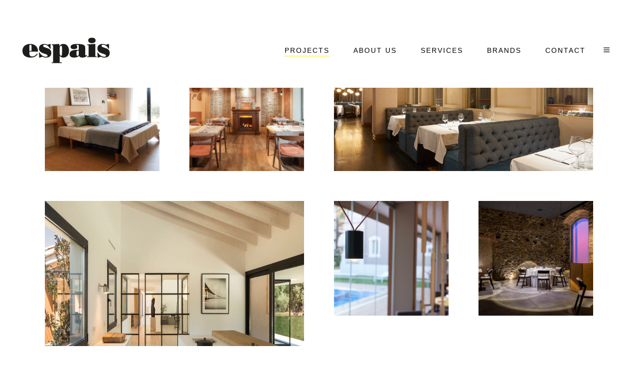

--- FILE ---
content_type: text/html; charset=UTF-8
request_url: https://www.2espais.com/en/projects/
body_size: 12689
content:
	<!DOCTYPE html>
<html lang="en-US">
<head>
	<meta charset="UTF-8" />
			<meta name="viewport" content="width=device-width,initial-scale=1,user-scalable=no">
		<title>Projects | Espais d&#039;il·luminació, projectes d&#039;il·luminació, Girona</title>

	
							<meta name="description" content="Espais d&#039;il·luminació es una empresa dedicada a los proyectos de iluminación, consultoría y venta de luminarias.">
			
							<meta name="keywords" content="Espais d&#039;il·luminació, projectes d&#039;il·luminació, proyectos de iluminación, iluminación Girona, il·luminació Girona, luminarias, Palamós, arquitectura, diseño, design, consultoría, shop, tienda, lluminàries, showroom">
				
	<link rel="profile" href="https://gmpg.org/xfn/11"/>
		<link rel="shortcut icon" type="image/x-icon" href="https://www.2espais.com.mialias.net/wp-content/uploads/2018/08/espais_fav.png" />
	<link rel="apple-touch-icon" href="https://www.2espais.com.mialias.net/wp-content/uploads/2018/08/espais_fav.png" />
	<!--[if gte IE 9]>
	<style type="text/css">
		.gradient {
			filter: none;
		}
	</style>
	<![endif]-->

	<link href='//fonts.googleapis.com/css?family=Raleway:100,100italic,200,200italic,300,300italic,400,400italic,500,500italic,600,600italic,700,700italic,800,800italic,900,900italic|Crete+Round:100,100italic,200,200italic,300,300italic,400,400italic,500,500italic,600,600italic,700,700italic,800,800italic,900,900italic|Poppins:100,100italic,200,200italic,300,300italic,400,400italic,500,500italic,600,600italic,700,700italic,800,800italic,900,900italic&#038;subset=latin,latin-ext' rel='stylesheet' type='text/css' />
<style type="text/css" data-type="vc_shortcodes-custom-css">.vc_custom_1535628224083{margin-top: 75px !important;}.vc_custom_1533883546046{margin-top: -20px !important;}</style><meta name='robots' content='index, follow, max-image-preview:large, max-snippet:-1, max-video-preview:-1' />
<link rel="alternate" hreflang="ca" href="https://www.2espais.com/projectes/" />
<link rel="alternate" hreflang="es" href="https://www.2espais.com/es/proyectos/" />
<link rel="alternate" hreflang="en" href="https://www.2espais.com/en/projects/" />

	<!-- This site is optimized with the Yoast SEO plugin v19.13 - https://yoast.com/wordpress/plugins/seo/ -->
	<meta name="description" content="Espais d&#039;il·luminació, projectes d&#039;il·luminació i assessorament i instal·lació tècnica." />
	<link rel="canonical" href="https://www.2espais.com/en/projects/" />
	<meta property="og:locale" content="en_US" />
	<meta property="og:type" content="article" />
	<meta property="og:title" content="Projects | Espais d&#039;il·luminació, projectes d&#039;il·luminació, Girona" />
	<meta property="og:description" content="Espais d&#039;il·luminació, projectes d&#039;il·luminació i assessorament i instal·lació tècnica." />
	<meta property="og:url" content="https://www.2espais.com/en/projects/" />
	<meta property="og:site_name" content="Espais d&#039;il·luminació, projectes d&#039;il·luminació, Girona" />
	<meta property="article:modified_time" content="2018-08-31T06:33:41+00:00" />
	<meta name="twitter:card" content="summary_large_image" />
	<meta name="twitter:label1" content="Est. reading time" />
	<meta name="twitter:data1" content="1 minute" />
	<script type="application/ld+json" class="yoast-schema-graph">{"@context":"https://schema.org","@graph":[{"@type":"WebPage","@id":"https://www.2espais.com/en/projects/","url":"https://www.2espais.com/en/projects/","name":"Projects | Espais d&#039;il·luminació, projectes d&#039;il·luminació, Girona","isPartOf":{"@id":"https://www.2espais.com/en/#website"},"datePublished":"2016-03-28T09:29:32+00:00","dateModified":"2018-08-31T06:33:41+00:00","description":"Espais d'il·luminació, projectes d'il·luminació i assessorament i instal·lació tècnica.","breadcrumb":{"@id":"https://www.2espais.com/en/projects/#breadcrumb"},"inLanguage":"en-US","potentialAction":[{"@type":"ReadAction","target":["https://www.2espais.com/en/projects/"]}]},{"@type":"BreadcrumbList","@id":"https://www.2espais.com/en/projects/#breadcrumb","itemListElement":[{"@type":"ListItem","position":1,"name":"Portada","item":"https://www.2espais.com/en/"},{"@type":"ListItem","position":2,"name":"Projects"}]},{"@type":"WebSite","@id":"https://www.2espais.com/en/#website","url":"https://www.2espais.com/en/","name":"Espais d&#039;il·luminació, Palamós, Girona","description":"Espais d&#039;il·luminació","publisher":{"@id":"https://www.2espais.com/en/#organization"},"potentialAction":[{"@type":"SearchAction","target":{"@type":"EntryPoint","urlTemplate":"https://www.2espais.com/en/?s={search_term_string}"},"query-input":"required name=search_term_string"}],"inLanguage":"en-US"},{"@type":"Organization","@id":"https://www.2espais.com/en/#organization","name":"Espais d'il·luminció","url":"https://www.2espais.com/en/","logo":{"@type":"ImageObject","inLanguage":"en-US","@id":"https://www.2espais.com/en/#/schema/logo/image/","url":"https://www.2espais.com/wp-content/uploads/2018/08/logo_espais.png","contentUrl":"https://www.2espais.com/wp-content/uploads/2018/08/logo_espais.png","width":202,"height":104,"caption":"Espais d'il·luminció"},"image":{"@id":"https://www.2espais.com/en/#/schema/logo/image/"}}]}</script>
	<!-- / Yoast SEO plugin. -->


<link rel='dns-prefetch' href='//maps.googleapis.com' />
<link rel='dns-prefetch' href='//s.w.org' />
<link rel="alternate" type="application/rss+xml" title="Espais d&#039;il·luminació, projectes d&#039;il·luminació, Girona &raquo; Feed" href="https://www.2espais.com/en/feed/" />
<link rel="alternate" type="application/rss+xml" title="Espais d&#039;il·luminació, projectes d&#039;il·luminació, Girona &raquo; Comments Feed" href="https://www.2espais.com/en/comments/feed/" />
<script type="text/javascript">
window._wpemojiSettings = {"baseUrl":"https:\/\/s.w.org\/images\/core\/emoji\/14.0.0\/72x72\/","ext":".png","svgUrl":"https:\/\/s.w.org\/images\/core\/emoji\/14.0.0\/svg\/","svgExt":".svg","source":{"concatemoji":"https:\/\/www.2espais.com\/wp-includes\/js\/wp-emoji-release.min.js?ver=6.0.11"}};
/*! This file is auto-generated */
!function(e,a,t){var n,r,o,i=a.createElement("canvas"),p=i.getContext&&i.getContext("2d");function s(e,t){var a=String.fromCharCode,e=(p.clearRect(0,0,i.width,i.height),p.fillText(a.apply(this,e),0,0),i.toDataURL());return p.clearRect(0,0,i.width,i.height),p.fillText(a.apply(this,t),0,0),e===i.toDataURL()}function c(e){var t=a.createElement("script");t.src=e,t.defer=t.type="text/javascript",a.getElementsByTagName("head")[0].appendChild(t)}for(o=Array("flag","emoji"),t.supports={everything:!0,everythingExceptFlag:!0},r=0;r<o.length;r++)t.supports[o[r]]=function(e){if(!p||!p.fillText)return!1;switch(p.textBaseline="top",p.font="600 32px Arial",e){case"flag":return s([127987,65039,8205,9895,65039],[127987,65039,8203,9895,65039])?!1:!s([55356,56826,55356,56819],[55356,56826,8203,55356,56819])&&!s([55356,57332,56128,56423,56128,56418,56128,56421,56128,56430,56128,56423,56128,56447],[55356,57332,8203,56128,56423,8203,56128,56418,8203,56128,56421,8203,56128,56430,8203,56128,56423,8203,56128,56447]);case"emoji":return!s([129777,127995,8205,129778,127999],[129777,127995,8203,129778,127999])}return!1}(o[r]),t.supports.everything=t.supports.everything&&t.supports[o[r]],"flag"!==o[r]&&(t.supports.everythingExceptFlag=t.supports.everythingExceptFlag&&t.supports[o[r]]);t.supports.everythingExceptFlag=t.supports.everythingExceptFlag&&!t.supports.flag,t.DOMReady=!1,t.readyCallback=function(){t.DOMReady=!0},t.supports.everything||(n=function(){t.readyCallback()},a.addEventListener?(a.addEventListener("DOMContentLoaded",n,!1),e.addEventListener("load",n,!1)):(e.attachEvent("onload",n),a.attachEvent("onreadystatechange",function(){"complete"===a.readyState&&t.readyCallback()})),(e=t.source||{}).concatemoji?c(e.concatemoji):e.wpemoji&&e.twemoji&&(c(e.twemoji),c(e.wpemoji)))}(window,document,window._wpemojiSettings);
</script>
<style type="text/css">
img.wp-smiley,
img.emoji {
	display: inline !important;
	border: none !important;
	box-shadow: none !important;
	height: 1em !important;
	width: 1em !important;
	margin: 0 0.07em !important;
	vertical-align: -0.1em !important;
	background: none !important;
	padding: 0 !important;
}
</style>
	<link rel='stylesheet' id='layerslider-css'  href='https://www.2espais.com/wp-content/plugins/LayerSlider/static/layerslider/css/layerslider.css?ver=6.9.0' type='text/css' media='all' />
<link rel='stylesheet' id='wp-block-library-css'  href='https://www.2espais.com/wp-includes/css/dist/block-library/style.min.css?ver=6.0.11' type='text/css' media='all' />
<style id='global-styles-inline-css' type='text/css'>
body{--wp--preset--color--black: #000000;--wp--preset--color--cyan-bluish-gray: #abb8c3;--wp--preset--color--white: #ffffff;--wp--preset--color--pale-pink: #f78da7;--wp--preset--color--vivid-red: #cf2e2e;--wp--preset--color--luminous-vivid-orange: #ff6900;--wp--preset--color--luminous-vivid-amber: #fcb900;--wp--preset--color--light-green-cyan: #7bdcb5;--wp--preset--color--vivid-green-cyan: #00d084;--wp--preset--color--pale-cyan-blue: #8ed1fc;--wp--preset--color--vivid-cyan-blue: #0693e3;--wp--preset--color--vivid-purple: #9b51e0;--wp--preset--gradient--vivid-cyan-blue-to-vivid-purple: linear-gradient(135deg,rgba(6,147,227,1) 0%,rgb(155,81,224) 100%);--wp--preset--gradient--light-green-cyan-to-vivid-green-cyan: linear-gradient(135deg,rgb(122,220,180) 0%,rgb(0,208,130) 100%);--wp--preset--gradient--luminous-vivid-amber-to-luminous-vivid-orange: linear-gradient(135deg,rgba(252,185,0,1) 0%,rgba(255,105,0,1) 100%);--wp--preset--gradient--luminous-vivid-orange-to-vivid-red: linear-gradient(135deg,rgba(255,105,0,1) 0%,rgb(207,46,46) 100%);--wp--preset--gradient--very-light-gray-to-cyan-bluish-gray: linear-gradient(135deg,rgb(238,238,238) 0%,rgb(169,184,195) 100%);--wp--preset--gradient--cool-to-warm-spectrum: linear-gradient(135deg,rgb(74,234,220) 0%,rgb(151,120,209) 20%,rgb(207,42,186) 40%,rgb(238,44,130) 60%,rgb(251,105,98) 80%,rgb(254,248,76) 100%);--wp--preset--gradient--blush-light-purple: linear-gradient(135deg,rgb(255,206,236) 0%,rgb(152,150,240) 100%);--wp--preset--gradient--blush-bordeaux: linear-gradient(135deg,rgb(254,205,165) 0%,rgb(254,45,45) 50%,rgb(107,0,62) 100%);--wp--preset--gradient--luminous-dusk: linear-gradient(135deg,rgb(255,203,112) 0%,rgb(199,81,192) 50%,rgb(65,88,208) 100%);--wp--preset--gradient--pale-ocean: linear-gradient(135deg,rgb(255,245,203) 0%,rgb(182,227,212) 50%,rgb(51,167,181) 100%);--wp--preset--gradient--electric-grass: linear-gradient(135deg,rgb(202,248,128) 0%,rgb(113,206,126) 100%);--wp--preset--gradient--midnight: linear-gradient(135deg,rgb(2,3,129) 0%,rgb(40,116,252) 100%);--wp--preset--duotone--dark-grayscale: url('#wp-duotone-dark-grayscale');--wp--preset--duotone--grayscale: url('#wp-duotone-grayscale');--wp--preset--duotone--purple-yellow: url('#wp-duotone-purple-yellow');--wp--preset--duotone--blue-red: url('#wp-duotone-blue-red');--wp--preset--duotone--midnight: url('#wp-duotone-midnight');--wp--preset--duotone--magenta-yellow: url('#wp-duotone-magenta-yellow');--wp--preset--duotone--purple-green: url('#wp-duotone-purple-green');--wp--preset--duotone--blue-orange: url('#wp-duotone-blue-orange');--wp--preset--font-size--small: 13px;--wp--preset--font-size--medium: 20px;--wp--preset--font-size--large: 36px;--wp--preset--font-size--x-large: 42px;}.has-black-color{color: var(--wp--preset--color--black) !important;}.has-cyan-bluish-gray-color{color: var(--wp--preset--color--cyan-bluish-gray) !important;}.has-white-color{color: var(--wp--preset--color--white) !important;}.has-pale-pink-color{color: var(--wp--preset--color--pale-pink) !important;}.has-vivid-red-color{color: var(--wp--preset--color--vivid-red) !important;}.has-luminous-vivid-orange-color{color: var(--wp--preset--color--luminous-vivid-orange) !important;}.has-luminous-vivid-amber-color{color: var(--wp--preset--color--luminous-vivid-amber) !important;}.has-light-green-cyan-color{color: var(--wp--preset--color--light-green-cyan) !important;}.has-vivid-green-cyan-color{color: var(--wp--preset--color--vivid-green-cyan) !important;}.has-pale-cyan-blue-color{color: var(--wp--preset--color--pale-cyan-blue) !important;}.has-vivid-cyan-blue-color{color: var(--wp--preset--color--vivid-cyan-blue) !important;}.has-vivid-purple-color{color: var(--wp--preset--color--vivid-purple) !important;}.has-black-background-color{background-color: var(--wp--preset--color--black) !important;}.has-cyan-bluish-gray-background-color{background-color: var(--wp--preset--color--cyan-bluish-gray) !important;}.has-white-background-color{background-color: var(--wp--preset--color--white) !important;}.has-pale-pink-background-color{background-color: var(--wp--preset--color--pale-pink) !important;}.has-vivid-red-background-color{background-color: var(--wp--preset--color--vivid-red) !important;}.has-luminous-vivid-orange-background-color{background-color: var(--wp--preset--color--luminous-vivid-orange) !important;}.has-luminous-vivid-amber-background-color{background-color: var(--wp--preset--color--luminous-vivid-amber) !important;}.has-light-green-cyan-background-color{background-color: var(--wp--preset--color--light-green-cyan) !important;}.has-vivid-green-cyan-background-color{background-color: var(--wp--preset--color--vivid-green-cyan) !important;}.has-pale-cyan-blue-background-color{background-color: var(--wp--preset--color--pale-cyan-blue) !important;}.has-vivid-cyan-blue-background-color{background-color: var(--wp--preset--color--vivid-cyan-blue) !important;}.has-vivid-purple-background-color{background-color: var(--wp--preset--color--vivid-purple) !important;}.has-black-border-color{border-color: var(--wp--preset--color--black) !important;}.has-cyan-bluish-gray-border-color{border-color: var(--wp--preset--color--cyan-bluish-gray) !important;}.has-white-border-color{border-color: var(--wp--preset--color--white) !important;}.has-pale-pink-border-color{border-color: var(--wp--preset--color--pale-pink) !important;}.has-vivid-red-border-color{border-color: var(--wp--preset--color--vivid-red) !important;}.has-luminous-vivid-orange-border-color{border-color: var(--wp--preset--color--luminous-vivid-orange) !important;}.has-luminous-vivid-amber-border-color{border-color: var(--wp--preset--color--luminous-vivid-amber) !important;}.has-light-green-cyan-border-color{border-color: var(--wp--preset--color--light-green-cyan) !important;}.has-vivid-green-cyan-border-color{border-color: var(--wp--preset--color--vivid-green-cyan) !important;}.has-pale-cyan-blue-border-color{border-color: var(--wp--preset--color--pale-cyan-blue) !important;}.has-vivid-cyan-blue-border-color{border-color: var(--wp--preset--color--vivid-cyan-blue) !important;}.has-vivid-purple-border-color{border-color: var(--wp--preset--color--vivid-purple) !important;}.has-vivid-cyan-blue-to-vivid-purple-gradient-background{background: var(--wp--preset--gradient--vivid-cyan-blue-to-vivid-purple) !important;}.has-light-green-cyan-to-vivid-green-cyan-gradient-background{background: var(--wp--preset--gradient--light-green-cyan-to-vivid-green-cyan) !important;}.has-luminous-vivid-amber-to-luminous-vivid-orange-gradient-background{background: var(--wp--preset--gradient--luminous-vivid-amber-to-luminous-vivid-orange) !important;}.has-luminous-vivid-orange-to-vivid-red-gradient-background{background: var(--wp--preset--gradient--luminous-vivid-orange-to-vivid-red) !important;}.has-very-light-gray-to-cyan-bluish-gray-gradient-background{background: var(--wp--preset--gradient--very-light-gray-to-cyan-bluish-gray) !important;}.has-cool-to-warm-spectrum-gradient-background{background: var(--wp--preset--gradient--cool-to-warm-spectrum) !important;}.has-blush-light-purple-gradient-background{background: var(--wp--preset--gradient--blush-light-purple) !important;}.has-blush-bordeaux-gradient-background{background: var(--wp--preset--gradient--blush-bordeaux) !important;}.has-luminous-dusk-gradient-background{background: var(--wp--preset--gradient--luminous-dusk) !important;}.has-pale-ocean-gradient-background{background: var(--wp--preset--gradient--pale-ocean) !important;}.has-electric-grass-gradient-background{background: var(--wp--preset--gradient--electric-grass) !important;}.has-midnight-gradient-background{background: var(--wp--preset--gradient--midnight) !important;}.has-small-font-size{font-size: var(--wp--preset--font-size--small) !important;}.has-medium-font-size{font-size: var(--wp--preset--font-size--medium) !important;}.has-large-font-size{font-size: var(--wp--preset--font-size--large) !important;}.has-x-large-font-size{font-size: var(--wp--preset--font-size--x-large) !important;}
</style>
<link rel='stylesheet' id='contact-form-7-css'  href='https://www.2espais.com/wp-content/plugins/contact-form-7/includes/css/styles.css?ver=5.7.2' type='text/css' media='all' />
<link rel='stylesheet' id='rs-plugin-settings-css'  href='https://www.2espais.com/wp-content/plugins/revslider/public/assets/css/settings.css?ver=5.4.8' type='text/css' media='all' />
<style id='rs-plugin-settings-inline-css' type='text/css'>
#rs-demo-id {}
</style>
<link rel='stylesheet' id='wpml-legacy-vertical-list-0-css'  href='//www.2espais.com/wp-content/plugins/sitepress-multilingual-cms/templates/language-switchers/legacy-list-vertical/style.css?ver=1' type='text/css' media='all' />
<link rel='stylesheet' id='qode_default_style-css'  href='https://www.2espais.com/wp-content/themes/stockholm/style.css?ver=6.0.11' type='text/css' media='all' />
<link rel='stylesheet' id='qode_stylesheet-css'  href='https://www.2espais.com/wp-content/themes/stockholm/css/stylesheet.min.css?ver=6.0.11' type='text/css' media='all' />
<link rel='stylesheet' id='qode_style_dynamic-css'  href='https://www.2espais.com/wp-content/themes/stockholm/css/style_dynamic.css?ver=1665754933' type='text/css' media='all' />
<link rel='stylesheet' id='qode_font-awesome-css'  href='https://www.2espais.com/wp-content/themes/stockholm/css/font-awesome/css/font-awesome.min.css?ver=6.0.11' type='text/css' media='all' />
<link rel='stylesheet' id='qode_elegant-icons-css'  href='https://www.2espais.com/wp-content/themes/stockholm/css/elegant-icons/style.min.css?ver=6.0.11' type='text/css' media='all' />
<link rel='stylesheet' id='qode_linear-icons-css'  href='https://www.2espais.com/wp-content/themes/stockholm/css/linear-icons/style.css?ver=6.0.11' type='text/css' media='all' />
<link rel='stylesheet' id='mediaelement-css'  href='https://www.2espais.com/wp-includes/js/mediaelement/mediaelementplayer-legacy.min.css?ver=4.2.16' type='text/css' media='all' />
<link rel='stylesheet' id='wp-mediaelement-css'  href='https://www.2espais.com/wp-includes/js/mediaelement/wp-mediaelement.min.css?ver=6.0.11' type='text/css' media='all' />
<link rel='stylesheet' id='qode_responsive-css'  href='https://www.2espais.com/wp-content/themes/stockholm/css/responsive.min.css?ver=6.0.11' type='text/css' media='all' />
<link rel='stylesheet' id='qode_style_dynamic_responsive-css'  href='https://www.2espais.com/wp-content/themes/stockholm/css/style_dynamic_responsive.css?ver=1665754933' type='text/css' media='all' />
<link rel='stylesheet' id='js_composer_front-css'  href='https://www.2espais.com/wp-content/plugins/js_composer/assets/css/js_composer.min.css?ver=6.0.5' type='text/css' media='all' />
<link rel='stylesheet' id='qode_custom_css-css'  href='https://www.2espais.com/wp-content/themes/stockholm/css/custom_css.css?ver=1665754933' type='text/css' media='all' />
<link rel='stylesheet' id='qode_webkit-css'  href='https://www.2espais.com/wp-content/themes/stockholm/css/webkit_stylesheet.css?ver=6.0.11' type='text/css' media='all' />
<!--[if lt IE 9]>
<link rel='stylesheet' id='vc_lte_ie9-css'  href='https://www.2espais.com/wp-content/plugins/js_composer/assets/css/vc_lte_ie9.min.css?ver=6.0.5' type='text/css' media='screen' />
<![endif]-->
<link rel='stylesheet' id='childstyle-css'  href='https://www.2espais.com/wp-content/themes/stockholm-child/style.css?ver=6.0.11' type='text/css' media='all' />
<script type='text/javascript' id='layerslider-greensock-js-extra'>
/* <![CDATA[ */
var LS_Meta = {"v":"6.9.0"};
/* ]]> */
</script>
<script type='text/javascript' src='https://www.2espais.com/wp-content/plugins/LayerSlider/static/layerslider/js/greensock.js?ver=1.19.0' id='layerslider-greensock-js'></script>
<script type='text/javascript' src='https://www.2espais.com/wp-includes/js/jquery/jquery.min.js?ver=3.6.0' id='jquery-core-js'></script>
<script type='text/javascript' src='https://www.2espais.com/wp-includes/js/jquery/jquery-migrate.min.js?ver=3.3.2' id='jquery-migrate-js'></script>
<script type='text/javascript' src='https://www.2espais.com/wp-content/plugins/LayerSlider/static/layerslider/js/layerslider.kreaturamedia.jquery.js?ver=6.9.0' id='layerslider-js'></script>
<script type='text/javascript' src='https://www.2espais.com/wp-content/plugins/LayerSlider/static/layerslider/js/layerslider.transitions.js?ver=6.9.0' id='layerslider-transitions-js'></script>
<script type='text/javascript' src='https://www.2espais.com/wp-content/plugins/revslider/public/assets/js/jquery.themepunch.tools.min.js?ver=5.4.8' id='tp-tools-js'></script>
<script type='text/javascript' src='https://www.2espais.com/wp-content/plugins/revslider/public/assets/js/jquery.themepunch.revolution.min.js?ver=5.4.8' id='revmin-js'></script>
<meta name="generator" content="Powered by LayerSlider 6.9.0 - Multi-Purpose, Responsive, Parallax, Mobile-Friendly Slider Plugin for WordPress." />
<!-- LayerSlider updates and docs at: https://layerslider.kreaturamedia.com -->
<link rel="https://api.w.org/" href="https://www.2espais.com/wp-json/" /><link rel="alternate" type="application/json" href="https://www.2espais.com/wp-json/wp/v2/pages/1401" /><link rel="EditURI" type="application/rsd+xml" title="RSD" href="https://www.2espais.com/xmlrpc.php?rsd" />
<link rel="wlwmanifest" type="application/wlwmanifest+xml" href="https://www.2espais.com/wp-includes/wlwmanifest.xml" /> 
<meta name="generator" content="WordPress 6.0.11" />
<link rel='shortlink' href='https://www.2espais.com/en/?p=1401' />
<link rel="alternate" type="application/json+oembed" href="https://www.2espais.com/wp-json/oembed/1.0/embed?url=https%3A%2F%2Fwww.2espais.com%2Fen%2Fprojects%2F" />
<link rel="alternate" type="text/xml+oembed" href="https://www.2espais.com/wp-json/oembed/1.0/embed?url=https%3A%2F%2Fwww.2espais.com%2Fen%2Fprojects%2F&#038;format=xml" />
<meta name="generator" content="WPML ver:4.0.5 stt:8,1,2;" />
<meta name="generator" content="Powered by WPBakery Page Builder - drag and drop page builder for WordPress."/>
<meta name="generator" content="Powered by Slider Revolution 5.4.8 - responsive, Mobile-Friendly Slider Plugin for WordPress with comfortable drag and drop interface." />
<link rel="icon" href="https://www.2espais.com/wp-content/uploads/2020/03/espais_fav.png" sizes="32x32" />
<link rel="icon" href="https://www.2espais.com/wp-content/uploads/2020/03/espais_fav.png" sizes="192x192" />
<link rel="apple-touch-icon" href="https://www.2espais.com/wp-content/uploads/2020/03/espais_fav.png" />
<meta name="msapplication-TileImage" content="https://www.2espais.com/wp-content/uploads/2020/03/espais_fav.png" />
<script type="text/javascript">function setREVStartSize(e){									
						try{ e.c=jQuery(e.c);var i=jQuery(window).width(),t=9999,r=0,n=0,l=0,f=0,s=0,h=0;
							if(e.responsiveLevels&&(jQuery.each(e.responsiveLevels,function(e,f){f>i&&(t=r=f,l=e),i>f&&f>r&&(r=f,n=e)}),t>r&&(l=n)),f=e.gridheight[l]||e.gridheight[0]||e.gridheight,s=e.gridwidth[l]||e.gridwidth[0]||e.gridwidth,h=i/s,h=h>1?1:h,f=Math.round(h*f),"fullscreen"==e.sliderLayout){var u=(e.c.width(),jQuery(window).height());if(void 0!=e.fullScreenOffsetContainer){var c=e.fullScreenOffsetContainer.split(",");if (c) jQuery.each(c,function(e,i){u=jQuery(i).length>0?u-jQuery(i).outerHeight(!0):u}),e.fullScreenOffset.split("%").length>1&&void 0!=e.fullScreenOffset&&e.fullScreenOffset.length>0?u-=jQuery(window).height()*parseInt(e.fullScreenOffset,0)/100:void 0!=e.fullScreenOffset&&e.fullScreenOffset.length>0&&(u-=parseInt(e.fullScreenOffset,0))}f=u}else void 0!=e.minHeight&&f<e.minHeight&&(f=e.minHeight);e.c.closest(".rev_slider_wrapper").css({height:f})					
						}catch(d){console.log("Failure at Presize of Slider:"+d)}						
					};</script>
		<style type="text/css" id="wp-custom-css">
			/*HEADER*/
/*footer*/
.footer_top.footer_top_full {
    padding: 10px 30px 0px;
}
.fotter_top_border_holder {
	height:4px !important;
}
.paspartu_enabled footer.uncover {
	padding-bottom:1%;}

footer:not(.footer_border_columns) .footer_top .two_columns_50_50 .column2 .column_inner > div {
    margin: 0;
}
.foo_col {
	margin-left:20px;
}
/*COOKIES*/
.cn-button.wp-default {
	background: #ffec00;}
.cn-button.wp-default {
	color: #000;}

/*paspartu*/

.paspartu_enabled .paspartu_top {
	width: 1.5% !important;
	padding-top:1% !important;
}
.paspartu_enabled .paspartu_bottom {
    padding-bottom: 1%;
	width:1.5%;
}

.paspartu_enabled .paspartu_left {
	width: 1.5%}

.paspartu_enabled .paspartu_right	 {
    width: 1.5%;
}

.q_logo a {
	height: 100px !important;
}

.paspartu_enabled header {
    padding-top: 0;
}


.header_top .right {
    text-align: right;
    float: none;
}
/*MENU*/
/*subrayado menú*/

.menu-animation-underline nav.main_menu > ul > li > a .menu-text:before,
.menu-animation-underline nav.vertical_menu > ul > li > a .menu-text:before,
.fs-menu-animation-underline nav.popup_menu > ul > li > a span:before {
	height: 4px !important;
}

.menu-animation-underline nav.main_menu > ul > li > a .menu-text:before {
  bottom: -14px !important;
}

.fa-instagram {
	font-size: 18px !important;}

.fa-instagram:hover {
	color: #ffec00 !important;
}

#nav-menu-item-1856 .menu-text{
	display: none;
}


/*menu móvil*/
.mobile_menu_button{
	float: right;
	margin: 10px 0 0 0;
}


/*BARRA LATERAL*/

.side_area_over_content .side_menu {
	width: 20% !important;
}

/*social*/

.social{
	display: none;
}

/*idiomas*/
.side_menu span {
	color: #fff;
}

.side_menu span:hover{
	color: #ffec00;
}

.wpml-ls-current-language > a span {
    color: #ffec00;
}


/*HOME*/

/*GALERÍA DE IMÁGENES*/

 body .ls-nav-prev{
	margin-left: 15px !important;
}

 body .ls-nav-next{
	margin-right: 15px !important;
}

/*GALERÍA DE PROYECTOS*/

/*anchura de contenedor*/

/*título de cada proyecto*/

.projects_masonry_holder article .image_holder.overlapping_title_hover .portfolio_title {
	max-width: 50%;
	height: 70%;
top: 0;
display: flex;
justify-content: center;
padding-top:40px;
margin: 0 auto;
right: 0;
left: 0;
}

/*espacio entre proyectos*/
.projects_masonry_holder.masonry_extended .portfolio_masonry_item {
	padding: 10px;
}

/*botones y elementos*/
.fa-stack {
	background: rgba(0,0,0,0) !important;
	border: 0px !important;
}

.owl-carousel .owl-controls .owl-nav .owl-next, .owl-carousel .owl-controls .owl-nav .owl-prev {
	background: rgba(0,0,0,0) !important;
}
.arrow_carrot-left, .arrow_carrot-right{
	font-size: 48px;
}


/*PROYECTOS*/

.filter_outer{
	margin-bottom:10px;
}

.portfolio_single .fullscreen-slider .qodef-portfolio-slider-content {
    padding-top: 30px !important;
}


/*PROYECTO INDIVIDUAL*/

.portfolio_single .fullscreen-slider .qodef-portfolio-slider-content .qodef-control {
	color: #ffec00;
	font-size: 36px;
	font-weight: bolder;
}

.paspartu_enabled .wrapper {
	padding-top: 2%;
	padding-bottom: 1%;
	padding-right: 1%;
	padding-left: 1%;

}

/*pestaña proyecto en pequeño*/

.portfolio_single .fullscreen-slider .qodef-portfolio-slider-content {
	height: auto;
	width: 400px;
	padding-bottom: 15px;
}

.portfolio_single .fullscreen-slider .qodef-portfolio-slider-content .qodef-control {
	top: 8px;
}
.portfolio_single .fullscreen-slider .qodef-portfolio-slider-content{
	bottom: -1px;
}
.qodef-description .info_date {
	display:none;
}

/*pestaña proyecto expandida*/

.portfolio_single .fullscreen-slider .qodef-portfolio-slider-content.opened {
    width: 40%;
		height: 220px;
}

.portfolio_single .fullscreen-slider .qodef-portfolio-slider-content{
	padding-top: 40px;
}
.portfolio_single .fullscreen-slider .qodef-portfolio-slider-content .qodef-portfolio-info-holder .info {
	width:30%;
}

.portfolio_single .fullscreen-slider .qodef-portfolio-slider-content .qodef-portfolio-title{
	margin-bottom: 20px;
}

.portfolio_single .fullscreen-slider .qodef-portfolio-slider-content .qodef-portfolio-horizontal-holder .qodef-portfolio-info-holder{
	margin-bottom: 23px;
	padding-bottom: 13px;
	border-bottom: 5px solid #ffec00;
}

.portfolio_single .fullscreen-slider .portfolio_social_holder {
    margin: 0;
}

.portfolio_single .social_share_list_holder ul li {
    margin: 0 0 0 2px;
}

/*NOSALTRES*/
#frase{
	padding-right: 5%;
	padding-left: 8px;
}
.qui_som_explicacio {
	padding-right: 5%;
}

/*SERVEIS*/

#serveis {
	position: relative;
	top: 50%;
}

.q_icon_with_title.center .icon_text_holder {
	margin-left: 20px;
	margin-right: 20px;
}

.icon_title {
	font-weight: bold;
}


/*CONTACTE*/

/*formulario de contacto*/
input.wpcf7-form-control.wpcf7-text, textarea.wpcf7-form-control.wpcf7-textarea {
	border: 1px solid #000;
}
div.wpcf7 {
	padding-right:1%;
}

/*texto dirección*/
.q_elements_holder .q_elements_item {
	vertical-align: top;
}



/*RESPONSIVE*/

/*moviles*/
@media only screen and (max-width: 768px) {
	.header_bottom {
		padding: 0;}
	.logo_wrapper {
		left:0}
	.q_logo a {
		left:0;}
		.q_logo {
		left:0;}
	#espacio {
		display:none;
	}
	#frase {
		margin-top:10px !important;
	}
	#contacto {
		margin-top: 0 !important;
		padding-top:0 !important;
	}
	.contacto_info {
		padding-left: 0px !important;
		margin-left: 0px !important;
	}
	
	/*PROJECTES*/
	#projectes {
		margin-top: 15px !important;}
	.filter_outer {
		display:none;
	}
	#mapa{
		padding-top:0px !important;
	}
	.qode-google-map-holder {
		padding-top: 15px;
	}
	.formulario {
		padding-top: 15px;
	}
	.portfolio_single .owl-carousel .owl-next {
		right: 10px;
	}
	.portfolio_single .owl-carousel .owl-prev{
		left:10px;
	}
	/*NOSALTRES*/
	.wpb_text_column :last-child{
		float: left !important;
		padding-bottom: 10px;
	}
	#frase {
    padding-right: 0;
		padding-left: 0;}
}

/*tablets*/
/*selector idiomas*/


@media only screen and (min-width: 1000px) {


/*MENU*/
#nav-menu-item-wpml-ls-2-ca, #nav-menu-item-wpml-ls-2-en, #nav-menu-item-wpml-ls-2-es {
    display: none;
	}
	#nav-menu-item-1553 {
		display:none;
	}
	
/*PROJECTES*/
	.content .content_inner > .container > .container_inner.default_template_holder {
	width:100%;
}
}


@media only screen and (max-width: 1000px) {
.side_menu_button_wrapper {
    display: none;
}
.paspartu_enabled header {
	padding-top:0 !important;
	}
	#espacio {
		display:none;
}
	#projectes {
		margin-top: 15px !important;}
		#frase {
		margin-top:10px !important;
	}
	
	/*MARQUES*/
	#marques .vc_col-sm-3 {
		width:50%;
	}
}


@media only screen and (min-width: 768px) {
	
	/*portfolio*/
.full_width .projects_masonry_holder .portfolio_masonry_item.large_width,
  .full_width .projects_masonry_holder .portfolio_masonry_item.large_width_height  {
    width: 29.6% !important;
  }
	
	
	/*portfolio single*/
.portfolio_single .fullscreen-slider .qodef-portfolio-slider-content .qodef-portfolio-horizontal-holder .qodef-portfolio-info-holder > div{
	width:33.33333%;
	}
}		</style>
		<noscript><style> .wpb_animate_when_almost_visible { opacity: 1; }</style></noscript>
</head>

<body data-rsssl=1 class="page-template-default page page-id-1401  select-child-theme-ver-1.0.0 select-theme-ver-4.5 paspartu_enabled menu-animation-underline side_area_over_content smooth_scroll wpb-js-composer js-comp-ver-6.0.5 vc_responsive">

	<section class="side_menu right">
							<a href="#" target="_self" class="close_side_menu"></a>
				<div id="custom_html-5" class="widget_text widget widget_custom_html posts_holder"><div class="textwidget custom-html-widget"><div class="social">
<a href="https://www.instagram.com" target="_blank" rel="noopener"> <img src="https://www.2espais.com.mialias.net/wp-content/uploads/2018/08/instagram_wh.png" alt="Instagram">
</a>
</div>

</div></div><div id="icl_lang_sel_widget-2" class="widget widget_icl_lang_sel_widget posts_holder">
<div class="wpml-ls-sidebars-sidearea wpml-ls wpml-ls-legacy-list-vertical">
	<ul>			<li class="wpml-ls-slot-sidearea wpml-ls-item wpml-ls-item-ca wpml-ls-first-item wpml-ls-item-legacy-list-vertical">
				<a href="https://www.2espais.com/projectes/" class="wpml-ls-link"><span class="wpml-ls-native">Català</span></a>
			</li>			<li class="wpml-ls-slot-sidearea wpml-ls-item wpml-ls-item-es wpml-ls-item-legacy-list-vertical">
				<a href="https://www.2espais.com/es/proyectos/" class="wpml-ls-link"><span class="wpml-ls-native">Español</span></a>
			</li>			<li class="wpml-ls-slot-sidearea wpml-ls-item wpml-ls-item-en wpml-ls-current-language wpml-ls-last-item wpml-ls-item-legacy-list-vertical">
				<a href="https://www.2espais.com/en/projects/" class="wpml-ls-link"><span class="wpml-ls-native">English</span></a>
			</li>
	</ul>
</div></div>	</section>
<div class="wrapper">
<div class="wrapper_inner">
<!-- Google Analytics start -->
		<script>
			var _gaq = _gaq || [];
			_gaq.push(['_setAccount', 'UA-164648770-1']);
			_gaq.push(['_trackPageview']);

			(function() {
				var ga = document.createElement('script'); ga.type = 'text/javascript'; ga.async = true;
				ga.src = ('https:' == document.location.protocol ? 'https://ssl' : 'http://www') + '.google-analytics.com/ga.js';
				var s = document.getElementsByTagName('script')[0]; s.parentNode.insertBefore(ga, s);
			})();
		</script>
	<!-- Google Analytics end -->

	<header class="page_header scrolled_not_transparent  fixed">
		<div class="header_inner clearfix">

		<div class="header_top_bottom_holder">
				<div class="header_bottom clearfix" style='' >
			                    					<div class="header_inner_left">
                        													<div class="mobile_menu_button"><span><i class="fa fa-bars"></i></span></div>
												<div class="logo_wrapper">
														<div class="q_logo"><a href="https://www.2espais.com/en/"><img class="normal" src="https://www.2espais.com/wp-content/uploads/2018/08/logo_espais.png" alt="Logo"/><img class="light" src="https://www.2espais.com/wp-content/uploads/2018/08/logo_espais.png" alt="Logo"/><img class="dark" src="https://www.2espais.com/wp-content/uploads/2018/08/logo_espais.png" alt="Logo"/><img class="sticky" src="https://www.2espais.com/wp-content/uploads/2018/08/logo_espais.png" alt="Logo"/></a></div>
                            						</div>
						                        					</div>
										                                                							<div class="header_inner_right">
								<div class="side_menu_button_wrapper right">
																											<div class="side_menu_button">
																																								<a class="side_menu_button_link normal" href="#">
												<i class="fa fa-bars"></i>											</a>									</div>
								</div>
							</div>
																		<nav class="main_menu drop_down   right">
							<ul id="menu-menu-eng" class=""><li id="nav-menu-item-1435" class="menu-item menu-item-type-post_type menu-item-object-page current-menu-item page_item page-item-1401 current_page_item active narrow"><a href="https://www.2espais.com/en/projects/" class=" current "><i class="menu_icon fa blank"></i><span class="menu-text">Projects</span><span class="plus"></span></a></li>
<li id="nav-menu-item-1434" class="menu-item menu-item-type-post_type menu-item-object-page  narrow"><a href="https://www.2espais.com/en/about-us/" class=""><i class="menu_icon fa blank"></i><span class="menu-text">About us</span><span class="plus"></span></a></li>
<li id="nav-menu-item-1432" class="menu-item menu-item-type-post_type menu-item-object-page  narrow"><a href="https://www.2espais.com/en/serveis/" class=""><i class="menu_icon fa blank"></i><span class="menu-text">Services</span><span class="plus"></span></a></li>
<li id="nav-menu-item-1433" class="menu-item menu-item-type-post_type menu-item-object-page  narrow"><a href="https://www.2espais.com/en/brands/" class=""><i class="menu_icon fa blank"></i><span class="menu-text">Brands</span><span class="plus"></span></a></li>
<li id="nav-menu-item-1431" class="menu-item menu-item-type-post_type menu-item-object-page  narrow"><a href="https://www.2espais.com/en/contact/" class=""><i class="menu_icon fa blank"></i><span class="menu-text">Contact</span><span class="plus"></span></a></li>
</ul>						</nav>
												                        											<nav class="mobile_menu">
							<ul id="menu-menu-eng-1" class=""><li id="mobile-menu-item-1435" class="menu-item menu-item-type-post_type menu-item-object-page current-menu-item page_item page-item-1401 current_page_item active"><a href="https://www.2espais.com/en/projects/" class=" current "><span>Projects</span></a><span class="mobile_arrow"><i class="fa fa-angle-right"></i><i class="fa fa-angle-down"></i></span></li>
<li id="mobile-menu-item-1434" class="menu-item menu-item-type-post_type menu-item-object-page "><a href="https://www.2espais.com/en/about-us/" class=""><span>About us</span></a><span class="mobile_arrow"><i class="fa fa-angle-right"></i><i class="fa fa-angle-down"></i></span></li>
<li id="mobile-menu-item-1432" class="menu-item menu-item-type-post_type menu-item-object-page "><a href="https://www.2espais.com/en/serveis/" class=""><span>Services</span></a><span class="mobile_arrow"><i class="fa fa-angle-right"></i><i class="fa fa-angle-down"></i></span></li>
<li id="mobile-menu-item-1433" class="menu-item menu-item-type-post_type menu-item-object-page "><a href="https://www.2espais.com/en/brands/" class=""><span>Brands</span></a><span class="mobile_arrow"><i class="fa fa-angle-right"></i><i class="fa fa-angle-down"></i></span></li>
<li id="mobile-menu-item-1431" class="menu-item menu-item-type-post_type menu-item-object-page "><a href="https://www.2espais.com/en/contact/" class=""><span>Contact</span></a><span class="mobile_arrow"><i class="fa fa-angle-right"></i><i class="fa fa-angle-down"></i></span></li>
</ul>						</nav>
									</div>
		</div>
	</div>

	</header>
	<a id='back_to_top' href='#'>
			<span class="fa-stack">
				<span class="arrow_carrot-up"></span>
			</span>
	</a>





	<div class="paspartu_top"></div>
	<div class="paspartu_bottom"></div>
	<div class="paspartu_left"></div>
	<div class="paspartu_right"></div>

<div class="content ">
			<div class="content_inner  ">
										<div class="container">
			<div class="container_inner default_template_holder clearfix" >
																<div     class="vc_row wpb_row section vc_row-fluid " style=' text-align:left;'><div class=" full_section_inner clearfix"><div class="wpb_column vc_column_container vc_col-sm-12"><div class="vc_column-inner"><div class="wpb_wrapper"><div class="vc_empty_space  e_projectes" id="espacio"  style="height: 30px"><span class="vc_empty_space_inner"></span></div></div></div></div></div></div><div id="projectes"    class="vc_row wpb_row section vc_row-fluid vc_custom_1535628224083" style=' text-align:left;'><div class=" full_section_inner clearfix"><div class="wpb_column vc_column_container vc_col-sm-12"><div class="vc_column-inner vc_custom_1533883546046"><div class="wpb_wrapper"><div class='filter_outer center_align'>
    <div class='filter_holder  without_separator'>
        <ul>
            
                            <li class='filter' data-filter='*'><span>All</span></li>
            
                            <li class='filter' data-filter='.portfolio_category_126'><span>Hotels</span>
                                </li>
                            <li class='filter' data-filter='.portfolio_category_124'><span>Residential</span>
                                </li>
                            <li class='filter' data-filter='.portfolio_category_123'><span>Restaurants</span>
                                </li>
                            <li class='filter' data-filter='.portfolio_category_122'><span>Retail</span>
                                </li>
                    </ul>
    </div>
</div>
<div class='projects_masonry_holder appear_from_bottom masonry_extended qode-filter-position-top' data-parallax_item_speed='0.3' data-parallax_item_offset=''>
    <article class="portfolio_masonry_item portfolio_category_124 default">
    <div class='image_holder elegant_hover'>
        
<span class='image'><img width="500" height="500" src="https://www.2espais.com/wp-content/uploads/2020/03/CASA-RB-Es-Castellet-19-500x500.jpg" class="attachment-portfolio_masonry_regular size-portfolio_masonry_regular wp-post-image" alt="CASA RB Es Castellet" srcset="https://www.2espais.com/wp-content/uploads/2020/03/CASA-RB-Es-Castellet-19-500x500.jpg 500w, https://www.2espais.com/wp-content/uploads/2020/03/CASA-RB-Es-Castellet-19-150x150.jpg 150w, https://www.2espais.com/wp-content/uploads/2020/03/CASA-RB-Es-Castellet-19-550x550.jpg 550w, https://www.2espais.com/wp-content/uploads/2020/03/CASA-RB-Es-Castellet-19-1000x1000.jpg 1000w" sizes="(max-width: 500px) 100vw, 500px" /></span>

    <a class='portfolio_link_class' href='https://www.2espais.com/en/portfolio_page/rb-house-castellet/' target='_self'></a>
        <div class="portfolio_shader"></div>
<div class="text_holder">
	<div class="text_holder_inner">
		<div class="text_holder_inner2">
			<h4 class="portfolio_title" > RB House Castellet</h4><h6 class="portfolio_subtitle"> </h6>	<span class="project_category">
        <span> In </span>
		Residential    </span>
		</div>
	</div>
</div>


    </div>
</article>
<article class="portfolio_masonry_item portfolio_category_123 default">
    <div class='image_holder elegant_hover'>
        
<span class='image'><img width="500" height="500" src="https://www.2espais.com/wp-content/uploads/2020/03/RESTAURANT-RB-TERRA-VIVA-09-1-500x500.jpg" class="attachment-portfolio_masonry_regular size-portfolio_masonry_regular wp-post-image" alt="" loading="lazy" srcset="https://www.2espais.com/wp-content/uploads/2020/03/RESTAURANT-RB-TERRA-VIVA-09-1-500x500.jpg 500w, https://www.2espais.com/wp-content/uploads/2020/03/RESTAURANT-RB-TERRA-VIVA-09-1-150x150.jpg 150w, https://www.2espais.com/wp-content/uploads/2020/03/RESTAURANT-RB-TERRA-VIVA-09-1-550x550.jpg 550w, https://www.2espais.com/wp-content/uploads/2020/03/RESTAURANT-RB-TERRA-VIVA-09-1-1000x1000.jpg 1000w" sizes="(max-width: 500px) 100vw, 500px" /></span>

    <a class='portfolio_link_class' href='https://www.2espais.com/en/portfolio_page/rb-terra-viva-restaurant/' target='_self'></a>
        <div class="portfolio_shader"></div>
<div class="text_holder">
	<div class="text_holder_inner">
		<div class="text_holder_inner2">
			<h4 class="portfolio_title" > RB Terra Viva restaurant</h4><h6 class="portfolio_subtitle"> </h6>	<span class="project_category">
        <span> In </span>
		Restaurants    </span>
		</div>
	</div>
</div>


    </div>
</article>
<article class="portfolio_masonry_item portfolio_category_123 large_width">
    <div class='image_holder elegant_hover'>
        
<span class='image'><img width="1000" height="500" src="https://www.2espais.com/wp-content/uploads/2020/03/RESTAURANT-RB-FLAMANT-08-1000x500.jpg" class="attachment-portfolio_masonry_wide size-portfolio_masonry_wide wp-post-image" alt="RESTAURANT RB FLAMANT 29" loading="lazy" /></span>

    <a class='portfolio_link_class' href='https://www.2espais.com/en/portfolio_page/rb-flamant-restaurant/' target='_self'></a>
        <div class="portfolio_shader"></div>
<div class="text_holder">
	<div class="text_holder_inner">
		<div class="text_holder_inner2">
			<h4 class="portfolio_title" > RB FLAMANT RESTAURANT</h4><h6 class="portfolio_subtitle"> </h6>	<span class="project_category">
        <span> In </span>
		Restaurants    </span>
		</div>
	</div>
</div>


    </div>
</article>
<article class="portfolio_masonry_item portfolio_category_124 large_width_height">
    <div class='image_holder elegant_hover'>
        
<span class='image'><img width="1000" height="682" src="https://www.2espais.com/wp-content/uploads/2018/08/IMG_3447-1000x682.jpg" class="attachment-portfolio_masonry_large size-portfolio_masonry_large wp-post-image" alt="Espais_vivienda Torrent" loading="lazy" /></span>

    <a class='portfolio_link_class' href='https://www.2espais.com/en/portfolio_page/casa-torrent/' target='_self'></a>
        <div class="portfolio_shader"></div>
<div class="text_holder">
	<div class="text_holder_inner">
		<div class="text_holder_inner2">
			<h4 class="portfolio_title" > Casa Torrent</h4><h6 class="portfolio_subtitle"> </h6>	<span class="project_category">
        <span> In </span>
		Residential    </span>
		</div>
	</div>
</div>


    </div>
</article>
<article class="portfolio_masonry_item portfolio_category_123 default">
    <div class='image_holder elegant_hover'>
        
<span class='image'><img width="500" height="500" src="https://www.2espais.com/wp-content/uploads/2018/08/DVISI_04-500x500.jpg" class="attachment-portfolio_masonry_regular size-portfolio_masonry_regular wp-post-image" alt="" loading="lazy" srcset="https://www.2espais.com/wp-content/uploads/2018/08/DVISI_04-500x500.jpg 500w, https://www.2espais.com/wp-content/uploads/2018/08/DVISI_04-150x150.jpg 150w, https://www.2espais.com/wp-content/uploads/2018/08/DVISI_04-550x550.jpg 550w, https://www.2espais.com/wp-content/uploads/2018/08/DVISI_04-1000x1000.jpg 1000w" sizes="(max-width: 500px) 100vw, 500px" /></span>

    <a class='portfolio_link_class' href='https://www.2espais.com/en/portfolio_page/dvisi/' target='_self'></a>
        <div class="portfolio_shader"></div>
<div class="text_holder">
	<div class="text_holder_inner">
		<div class="text_holder_inner2">
			<h4 class="portfolio_title" > Dvisi</h4><h6 class="portfolio_subtitle"> </h6>	<span class="project_category">
        <span> In </span>
		Restaurants    </span>
		</div>
	</div>
</div>


    </div>
</article>
<article class="portfolio_masonry_item portfolio_category_123 default">
    <div class='image_holder elegant_hover'>
        
<span class='image'><img width="500" height="500" src="https://www.2espais.com/wp-content/uploads/2018/08/DSC_5670_petit-500x500.jpg" class="attachment-portfolio_masonry_regular size-portfolio_masonry_regular wp-post-image" alt="Espais Bo.Tic" loading="lazy" srcset="https://www.2espais.com/wp-content/uploads/2018/08/DSC_5670_petit-500x500.jpg 500w, https://www.2espais.com/wp-content/uploads/2018/08/DSC_5670_petit-150x150.jpg 150w, https://www.2espais.com/wp-content/uploads/2018/08/DSC_5670_petit-550x550.jpg 550w, https://www.2espais.com/wp-content/uploads/2018/08/DSC_5670_petit-1000x1000.jpg 1000w" sizes="(max-width: 500px) 100vw, 500px" /></span>

    <a class='portfolio_link_class' href='https://www.2espais.com/en/portfolio_page/bo-tic/' target='_self'></a>
        <div class="portfolio_shader"></div>
<div class="text_holder">
	<div class="text_holder_inner">
		<div class="text_holder_inner2">
			<h4 class="portfolio_title" > Bo.Tic</h4><h6 class="portfolio_subtitle"> </h6>	<span class="project_category">
        <span> In </span>
		Restaurants    </span>
		</div>
	</div>
</div>


    </div>
</article>
<article class="portfolio_masonry_item portfolio_category_123 large_height">
    <div class='image_holder elegant_hover'>
        
<span class='image'><img width="500" height="1000" src="https://www.2espais.com/wp-content/uploads/2018/08/mundet_portada_op-500x1000.jpg" class="attachment-portfolio_masonry_tall size-portfolio_masonry_tall wp-post-image" alt="projectes d&#039;il·luminació restauració" loading="lazy" srcset="https://www.2espais.com/wp-content/uploads/2018/08/mundet_portada_op.jpg 500w, https://www.2espais.com/wp-content/uploads/2018/08/mundet_portada_op-150x300.jpg 150w" sizes="(max-width: 500px) 100vw, 500px" /></span>

    <a class='portfolio_link_class' href='https://www.2espais.com/en/portfolio_page/mundet-3/' target='_self'></a>
        <div class="portfolio_shader"></div>
<div class="text_holder">
	<div class="text_holder_inner">
		<div class="text_holder_inner2">
			<h4 class="portfolio_title" > Mundet restaurant</h4><h6 class="portfolio_subtitle"> </h6>	<span class="project_category">
        <span> In </span>
		Restaurants    </span>
		</div>
	</div>
</div>


    </div>
</article>
<article class="portfolio_masonry_item portfolio_category_123 large_height">
    <div class='image_holder elegant_hover'>
        
<span class='image'><img width="500" height="1000" src="https://www.2espais.com/wp-content/uploads/2018/08/sa-tuna_thumb-500x1000.jpg" class="attachment-portfolio_masonry_tall size-portfolio_masonry_tall wp-post-image" alt="Sa tuna" loading="lazy" /></span>

    <a class='portfolio_link_class' href='https://www.2espais.com/en/portfolio_page/sa-tuna/' target='_self'></a>
        <div class="portfolio_shader"></div>
<div class="text_holder">
	<div class="text_holder_inner">
		<div class="text_holder_inner2">
			<h4 class="portfolio_title" > Sa tuna</h4><h6 class="portfolio_subtitle"> </h6>	<span class="project_category">
        <span> In </span>
		Restaurants    </span>
		</div>
	</div>
</div>


    </div>
</article>
<article class="portfolio_masonry_item portfolio_category_126 default">
    <div class='image_holder elegant_hover'>
        
<span class='image'><img width="500" height="500" src="https://www.2espais.com/wp-content/uploads/2018/09/hotel-flamingo-500x500.jpg" class="attachment-portfolio_masonry_regular size-portfolio_masonry_regular wp-post-image" alt="Hotel Flamingo" loading="lazy" srcset="https://www.2espais.com/wp-content/uploads/2018/09/hotel-flamingo-500x500.jpg 500w, https://www.2espais.com/wp-content/uploads/2018/09/hotel-flamingo-150x150.jpg 150w, https://www.2espais.com/wp-content/uploads/2018/09/hotel-flamingo-550x550.jpg 550w, https://www.2espais.com/wp-content/uploads/2018/09/hotel-flamingo-1000x1000.jpg 1000w" sizes="(max-width: 500px) 100vw, 500px" /></span>

    <a class='portfolio_link_class' href='https://www.2espais.com/en/portfolio_page/hotel-flamingo/' target='_self'></a>
        <div class="portfolio_shader"></div>
<div class="text_holder">
	<div class="text_holder_inner">
		<div class="text_holder_inner2">
			<h4 class="portfolio_title" > Hotel Flamingo</h4><h6 class="portfolio_subtitle"> </h6>	<span class="project_category">
        <span> In </span>
		Hotels    </span>
		</div>
	</div>
</div>


    </div>
</article>
<article class="portfolio_masonry_item portfolio_category_123 default">
    <div class='image_holder elegant_hover'>
        
<span class='image'><img width="496" height="500" src="https://www.2espais.com/wp-content/uploads/2018/08/3ad768_16ac800985384e3eaf266605d4d1f41cmv2-496x500.jpg" class="attachment-portfolio_masonry_regular size-portfolio_masonry_regular wp-post-image" alt="" loading="lazy" srcset="https://www.2espais.com/wp-content/uploads/2018/08/3ad768_16ac800985384e3eaf266605d4d1f41cmv2-496x500.jpg 496w, https://www.2espais.com/wp-content/uploads/2018/08/3ad768_16ac800985384e3eaf266605d4d1f41cmv2-150x150.jpg 150w" sizes="(max-width: 496px) 100vw, 496px" /></span>

    <a class='portfolio_link_class' href='https://www.2espais.com/en/portfolio_page/la-bona-sort/' target='_self'></a>
        <div class="portfolio_shader"></div>
<div class="text_holder">
	<div class="text_holder_inner">
		<div class="text_holder_inner2">
			<h4 class="portfolio_title" > La bona sort</h4><h6 class="portfolio_subtitle"> </h6>	<span class="project_category">
        <span> In </span>
		Restaurants    </span>
		</div>
	</div>
</div>


    </div>
</article>
<article class="portfolio_masonry_item portfolio_category_122 default">
    <div class='image_holder elegant_hover'>
        
<span class='image'><img width="500" height="495" src="https://www.2espais.com/wp-content/uploads/2016/03/Laser-games-66-10-1024x495-500x495.jpg" class="attachment-portfolio_masonry_regular size-portfolio_masonry_regular wp-post-image" alt="" loading="lazy" srcset="https://www.2espais.com/wp-content/uploads/2016/03/Laser-games-66-10-1024x495-500x495.jpg 500w, https://www.2espais.com/wp-content/uploads/2016/03/Laser-games-66-10-1024x495-150x150.jpg 150w" sizes="(max-width: 500px) 100vw, 500px" /></span>

    <a class='portfolio_link_class' href='https://www.2espais.com/en/portfolio_page/cap-loisirs-bowling/' target='_self'></a>
        <div class="portfolio_shader"></div>
<div class="text_holder">
	<div class="text_holder_inner">
		<div class="text_holder_inner2">
			<h4 class="portfolio_title" > Cap loisirs bowling</h4><h6 class="portfolio_subtitle"> </h6>	<span class="project_category">
        <span> In </span>
		Retail    </span>
		</div>
	</div>
</div>


    </div>
</article>
<article class="portfolio_masonry_item portfolio_category_126 large_width">
    <div class='image_holder elegant_hover'>
        
<span class='image'><img width="1000" height="487" src="https://www.2espais.com/wp-content/uploads/2018/08/hotel-havana_portada-1000x487.jpg" class="attachment-portfolio_masonry_wide size-portfolio_masonry_wide wp-post-image" alt="Hotel Havana" loading="lazy" srcset="https://www.2espais.com/wp-content/uploads/2018/08/hotel-havana_portada.jpg 1000w, https://www.2espais.com/wp-content/uploads/2018/08/hotel-havana_portada-300x146.jpg 300w, https://www.2espais.com/wp-content/uploads/2018/08/hotel-havana_portada-768x374.jpg 768w, https://www.2espais.com/wp-content/uploads/2018/08/hotel-havana_portada-700x341.jpg 700w" sizes="(max-width: 1000px) 100vw, 1000px" /></span>

    <a class='portfolio_link_class' href='https://www.2espais.com/en/portfolio_page/hotel-havana/' target='_self'></a>
        <div class="portfolio_shader"></div>
<div class="text_holder">
	<div class="text_holder_inner">
		<div class="text_holder_inner2">
			<h4 class="portfolio_title" > Hotel Havana</h4><h6 class="portfolio_subtitle"> </h6>	<span class="project_category">
        <span> In </span>
		Hotels    </span>
		</div>
	</div>
</div>


    </div>
</article>
<article class="portfolio_masonry_item portfolio_category_123 large_width">
    <div class='image_holder elegant_hover'>
        
<span class='image'><img width="800" height="500" src="https://www.2espais.com/wp-content/uploads/2016/03/gavina6-800x500.jpg" class="attachment-portfolio_masonry_wide size-portfolio_masonry_wide wp-post-image" alt="" loading="lazy" /></span>

    <a class='portfolio_link_class' href='https://www.2espais.com/en/portfolio_page/la-gavina/' target='_self'></a>
        <div class="portfolio_shader"></div>
<div class="text_holder">
	<div class="text_holder_inner">
		<div class="text_holder_inner2">
			<h4 class="portfolio_title" > La gavina</h4><h6 class="portfolio_subtitle"> </h6>	<span class="project_category">
        <span> In </span>
		Restaurants    </span>
		</div>
	</div>
</div>


    </div>
</article>
<article class="portfolio_masonry_item portfolio_category_123 default">
    <div class='image_holder elegant_hover'>
        
<span class='image'><img width="500" height="500" src="https://www.2espais.com/wp-content/uploads/2016/03/fabrik-0-500x500.jpg" class="attachment-portfolio_masonry_regular size-portfolio_masonry_regular wp-post-image" alt="" loading="lazy" srcset="https://www.2espais.com/wp-content/uploads/2016/03/fabrik-0-500x500.jpg 500w, https://www.2espais.com/wp-content/uploads/2016/03/fabrik-0-150x150.jpg 150w, https://www.2espais.com/wp-content/uploads/2016/03/fabrik-0-550x550.jpg 550w" sizes="(max-width: 500px) 100vw, 500px" /></span>

    <a class='portfolio_link_class' href='https://www.2espais.com/en/portfolio_page/la-fabrik/' target='_self'></a>
        <div class="portfolio_shader"></div>
<div class="text_holder">
	<div class="text_holder_inner">
		<div class="text_holder_inner2">
			<h4 class="portfolio_title" > La Fabrik</h4><h6 class="portfolio_subtitle"> </h6>	<span class="project_category">
        <span> In </span>
		Restaurants    </span>
		</div>
	</div>
</div>


    </div>
</article>
<article class="portfolio_masonry_item portfolio_category_126 default">
    <div class='image_holder elegant_hover'>
        
<span class='image'><img width="500" height="487" src="https://www.2espais.com/wp-content/uploads/2018/08/Hotel_Alabriga_portada-500x487.jpg" class="attachment-portfolio_masonry_regular size-portfolio_masonry_regular wp-post-image" alt="Hotel Alabriga" loading="lazy" /></span>

    <a class='portfolio_link_class' href='https://www.2espais.com/en/portfolio_page/hotel-alabriga/' target='_self'></a>
        <div class="portfolio_shader"></div>
<div class="text_holder">
	<div class="text_holder_inner">
		<div class="text_holder_inner2">
			<h4 class="portfolio_title" > Hotel Alàbriga</h4><h6 class="portfolio_subtitle"> </h6>	<span class="project_category">
        <span> In </span>
		Hotels    </span>
		</div>
	</div>
</div>


    </div>
</article>
</div>
</div></div></div></div></div>
														 
																				
		</div>
	</div>
	
    </div>
</div>
<footer class="uncover">
	<div class="footer_inner clearfix">
						<div class="fotter_top_border_holder " style="height: 1px;background-color: #ffec00;"></div>
						<div class="footer_top_holder">
				<div class="footer_top footer_top_full">
																					<div class="two_columns_50_50 clearfix">
										<div class="qode_column column1">
											<div class="column_inner">
												<div id="text-7" class="widget widget_text">			<div class="textwidget"><p>Espais d&#8217;il·luminació, 2020 &#8211; All rights reserved</p>
</div>
		</div>											</div>
										</div>
										<div class="qode_column column2">
											<div class="column_inner">
												<div class="two_columns_50_50 clearfix">
													<div class="qode_column column1">
														<div class="column_inner">
															<div id="text-10" class="widget widget_text">			<div class="textwidget"><p><a href="https://www.2espais.com/en/politica-de-privacidad/">Privacy Policy</a></p>
</div>
		</div>														</div>
													</div>
													<div class="qode_column column2">
														<div class="column_inner">
															<div id="text-12" class="widget widget_text">			<div class="textwidget"><div class="foo_col"><a href="https://www.2espais.com/en/cookies-policy/">Cookie policy</a></div>
</div>
		</div>														</div>
													</div>
												</div>
											</div>
										</div>
									</div>
																				</div>
			</div>
					</div>
</footer>
</div>
</div>
<script type='text/javascript' src='https://www.2espais.com/wp-content/plugins/contact-form-7/includes/swv/js/index.js?ver=5.7.2' id='swv-js'></script>
<script type='text/javascript' id='contact-form-7-js-extra'>
/* <![CDATA[ */
var wpcf7 = {"api":{"root":"https:\/\/www.2espais.com\/wp-json\/","namespace":"contact-form-7\/v1"},"cached":"1"};
/* ]]> */
</script>
<script type='text/javascript' src='https://www.2espais.com/wp-content/plugins/contact-form-7/includes/js/index.js?ver=5.7.2' id='contact-form-7-js'></script>
<script type='text/javascript' id='qode-like-js-extra'>
/* <![CDATA[ */
var qodeLike = {"ajaxurl":"https:\/\/www.2espais.com\/wp-admin\/admin-ajax.php"};
/* ]]> */
</script>
<script type='text/javascript' src='https://www.2espais.com/wp-content/themes/stockholm/js/plugins/qode-like.js?ver=1.0' id='qode-like-js'></script>
<script type='text/javascript' id='mediaelement-core-js-before'>
var mejsL10n = {"language":"en","strings":{"mejs.download-file":"Download File","mejs.install-flash":"You are using a browser that does not have Flash player enabled or installed. Please turn on your Flash player plugin or download the latest version from https:\/\/get.adobe.com\/flashplayer\/","mejs.fullscreen":"Fullscreen","mejs.play":"Play","mejs.pause":"Pause","mejs.time-slider":"Time Slider","mejs.time-help-text":"Use Left\/Right Arrow keys to advance one second, Up\/Down arrows to advance ten seconds.","mejs.live-broadcast":"Live Broadcast","mejs.volume-help-text":"Use Up\/Down Arrow keys to increase or decrease volume.","mejs.unmute":"Unmute","mejs.mute":"Mute","mejs.volume-slider":"Volume Slider","mejs.video-player":"Video Player","mejs.audio-player":"Audio Player","mejs.captions-subtitles":"Captions\/Subtitles","mejs.captions-chapters":"Chapters","mejs.none":"None","mejs.afrikaans":"Afrikaans","mejs.albanian":"Albanian","mejs.arabic":"Arabic","mejs.belarusian":"Belarusian","mejs.bulgarian":"Bulgarian","mejs.catalan":"Catalan","mejs.chinese":"Chinese","mejs.chinese-simplified":"Chinese (Simplified)","mejs.chinese-traditional":"Chinese (Traditional)","mejs.croatian":"Croatian","mejs.czech":"Czech","mejs.danish":"Danish","mejs.dutch":"Dutch","mejs.english":"English","mejs.estonian":"Estonian","mejs.filipino":"Filipino","mejs.finnish":"Finnish","mejs.french":"French","mejs.galician":"Galician","mejs.german":"German","mejs.greek":"Greek","mejs.haitian-creole":"Haitian Creole","mejs.hebrew":"Hebrew","mejs.hindi":"Hindi","mejs.hungarian":"Hungarian","mejs.icelandic":"Icelandic","mejs.indonesian":"Indonesian","mejs.irish":"Irish","mejs.italian":"Italian","mejs.japanese":"Japanese","mejs.korean":"Korean","mejs.latvian":"Latvian","mejs.lithuanian":"Lithuanian","mejs.macedonian":"Macedonian","mejs.malay":"Malay","mejs.maltese":"Maltese","mejs.norwegian":"Norwegian","mejs.persian":"Persian","mejs.polish":"Polish","mejs.portuguese":"Portuguese","mejs.romanian":"Romanian","mejs.russian":"Russian","mejs.serbian":"Serbian","mejs.slovak":"Slovak","mejs.slovenian":"Slovenian","mejs.spanish":"Spanish","mejs.swahili":"Swahili","mejs.swedish":"Swedish","mejs.tagalog":"Tagalog","mejs.thai":"Thai","mejs.turkish":"Turkish","mejs.ukrainian":"Ukrainian","mejs.vietnamese":"Vietnamese","mejs.welsh":"Welsh","mejs.yiddish":"Yiddish"}};
</script>
<script type='text/javascript' src='https://www.2espais.com/wp-includes/js/mediaelement/mediaelement-and-player.min.js?ver=4.2.16' id='mediaelement-core-js'></script>
<script type='text/javascript' src='https://www.2espais.com/wp-includes/js/mediaelement/mediaelement-migrate.min.js?ver=6.0.11' id='mediaelement-migrate-js'></script>
<script type='text/javascript' id='mediaelement-js-extra'>
/* <![CDATA[ */
var _wpmejsSettings = {"pluginPath":"\/wp-includes\/js\/mediaelement\/","classPrefix":"mejs-","stretching":"responsive"};
/* ]]> */
</script>
<script type='text/javascript' src='https://www.2espais.com/wp-includes/js/mediaelement/wp-mediaelement.min.js?ver=6.0.11' id='wp-mediaelement-js'></script>
<script type='text/javascript' src='https://www.2espais.com/wp-content/themes/stockholm/js/plugins.js?ver=6.0.11' id='qode_plugins-js'></script>
<script type='text/javascript' src='https://www.2espais.com/wp-content/themes/stockholm/js/plugins/jquery.carouFredSel-6.2.1.js?ver=6.0.11' id='carouFredSel-js'></script>
<script type='text/javascript' src='https://www.2espais.com/wp-content/themes/stockholm/js/plugins/jquery.fullPage.min.js?ver=6.0.11' id='one_page_scroll-js'></script>
<script type='text/javascript' src='https://www.2espais.com/wp-content/themes/stockholm/js/plugins/lemmon-slider.js?ver=6.0.11' id='lemmonSlider-js'></script>
<script type='text/javascript' src='https://www.2espais.com/wp-content/themes/stockholm/js/plugins/jquery.mousewheel.min.js?ver=6.0.11' id='mousewheel-js'></script>
<script type='text/javascript' src='https://www.2espais.com/wp-content/themes/stockholm/js/plugins/jquery.touchSwipe.min.js?ver=6.0.11' id='touchSwipe-js'></script>
<script type='text/javascript' src='https://www.2espais.com/wp-content/plugins/js_composer/assets/lib/bower/isotope/dist/isotope.pkgd.min.js?ver=6.0.5' id='isotope-js'></script>
<script type='text/javascript' src='https://www.2espais.com/wp-content/themes/stockholm/js/plugins/jquery.parallax-scroll.js?ver=6.0.11' id='parallax-scroll-js'></script>
<script type='text/javascript' src='//maps.googleapis.com/maps/api/js?key=AIzaSyADCVDk8X4_C9XZaSWvEDQo2u2J56dk5R8&#038;ver=6.0.11' id='google_map_api-js'></script>
<script type='text/javascript' src='https://www.2espais.com/wp-content/themes/stockholm/js/default_dynamic.js?ver=1665754933' id='qode_default_dynamic-js'></script>
<script type='text/javascript' id='qode_default-js-extra'>
/* <![CDATA[ */
var QodeAdminAjax = {"ajaxurl":"https:\/\/www.2espais.com\/wp-admin\/admin-ajax.php"};
/* ]]> */
</script>
<script type='text/javascript' src='https://www.2espais.com/wp-content/themes/stockholm/js/default.min.js?ver=6.0.11' id='qode_default-js'></script>
<script type='text/javascript' src='https://www.2espais.com/wp-content/themes/stockholm/js/custom_js.js?ver=1665754933' id='qode_custom_js-js'></script>
<script type='text/javascript' src='https://www.2espais.com/wp-content/themes/stockholm/js/plugins/SmoothScroll.js?ver=6.0.11' id='smoothScroll-js'></script>
<script type='text/javascript' src='https://www.2espais.com/wp-content/plugins/js_composer/assets/js/dist/js_composer_front.min.js?ver=6.0.5' id='wpb_composer_front_js-js'></script>
</body>
</html>